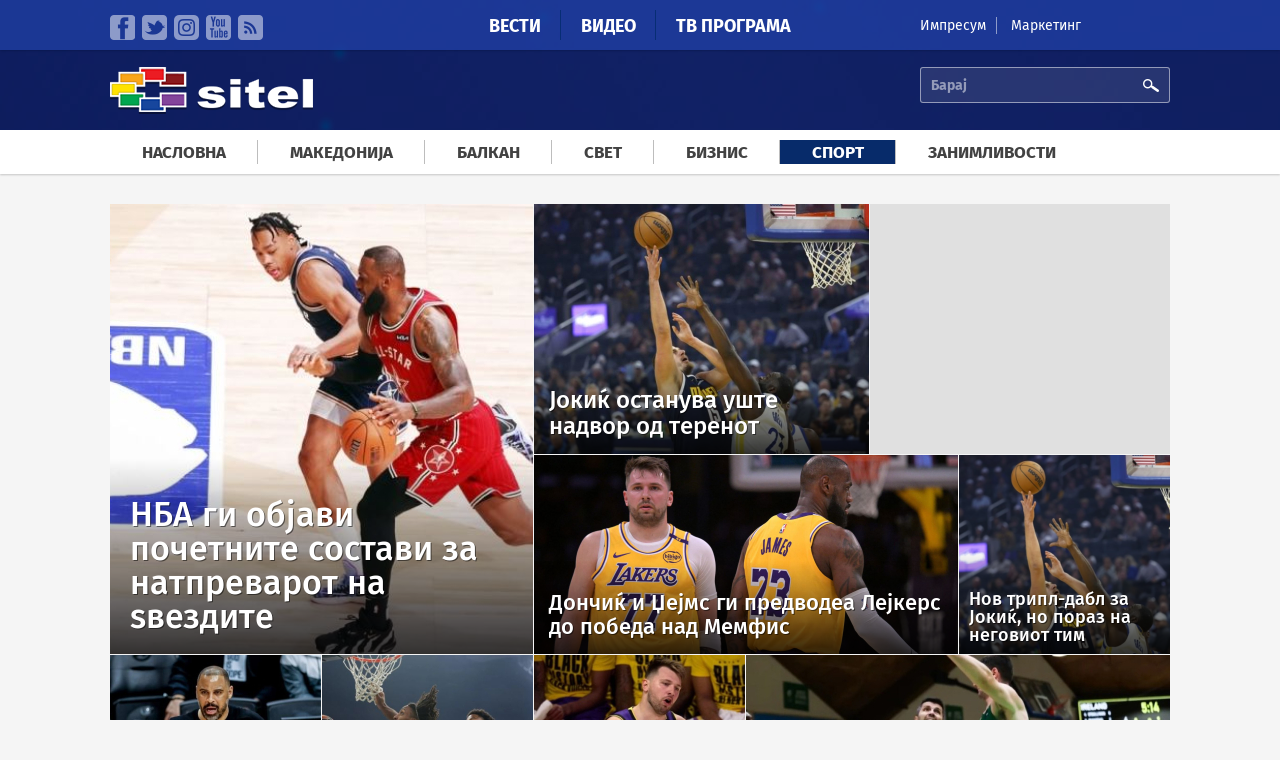

--- FILE ---
content_type: text/html; charset=utf-8
request_url: https://sitel.com.mk/sport/kosharka
body_size: 12247
content:
<!doctype html>
<html lang="mk" dir="ltr"
  xmlns:fb="http://ogp.me/ns/fb#"
  xmlns:og="http://ogp.me/ns#"
  xmlns:article="http://ogp.me/ns/article#"
  xmlns:book="http://ogp.me/ns/book#"
  xmlns:profile="http://ogp.me/ns/profile#"
  xmlns:video="http://ogp.me/ns/video#"
  xmlns:product="http://ogp.me/ns/product#">
<head>
  <meta charset="utf-8" />
<link rel="shortcut icon" href="https://sitel.com.mk/sites/all/themes/sitel/favicon.ico" type="image/vnd.microsoft.icon" />
<meta name="viewport" content="width=device-width, initial-scale=1, maximum-scale=1" />
<meta name="generator" content="Drupal 7 (http://drupal.org)" />
<link rel="canonical" href="https://sitel.com.mk/sport/kosharka" />
<link rel="shortlink" href="https://sitel.com.mk/taxonomy/term/8" />
<meta property="fb:pages" content="2084965428288178" />
<meta property="og:site_name" content="Сител Телевизија" />
<meta property="og:type" content="article" />
<meta property="og:url" content="https://sitel.com.mk/sport/kosharka" />
<meta property="og:title" content="Кошарка" />
  <title>Кошарка | Сител Телевизија</title>
  <link rel="stylesheet" href="https://sitel.com.mk/sites/default/files/css/css_jxjd3y05gJ4znkc8IUPVWEgEf2rbAK_s9sEjW7BOSvU.css" media="all" />
<link rel="stylesheet" href="https://sitel.com.mk/sites/default/files/css/css_T5CORgKQPnZ1t4QxE0breUwXah1QEgbYZ7H73Alppzs.css" media="all" />
<link rel="stylesheet" href="https://sitel.com.mk/sites/default/files/css/css_0ZDLgM8Ju0svvzMN2ilMUc2aGYqG0Pwaf_56t8BV-E8.css" media="all" />
<link rel="stylesheet" href="https://sitel.com.mk/sites/default/files/css/css_Lu7-XtgJKyKCN0_UQB7_eIjjAtN6Z8gsLQVekQbNp-Q.css" media="all" />
<link rel="stylesheet" href="//releases.flowplayer.org/6.0.3/skin/minimalist.css" media="all" />
  <script defer="defer" src="https://sitel.com.mk/sites/default/files/google_tag/sitel_ga4/google_tag.script.js?t9hrs1"></script>
<script src="https://sitel.com.mk/sites/all/modules/jquery_update/replace/jquery/1.11/jquery.min.js?v=1.11.2"></script>
<script src="https://sitel.com.mk/misc/jquery-extend-3.4.0.js?v=1.11.2"></script>
<script src="https://sitel.com.mk/misc/jquery-html-prefilter-3.5.0-backport.js?v=1.11.2"></script>
<script src="https://sitel.com.mk/misc/jquery.once.js?v=1.2"></script>
<script src="https://sitel.com.mk/misc/drupal.js?t9hrs1"></script>
<script src="https://sitel.com.mk/sites/all/modules/jquery_update/replace/ui/external/jquery.cookie.js?v=67fb34f6a866c40d0570"></script>
<script src="https://sitel.com.mk/sites/all/modules/jquery_update/replace/jquery.form/3/jquery.form.min.js?v=3.51.0"></script>
<script src="https://sitel.com.mk/misc/jquery-ajaxsubmit.js?v=3.51.0"></script>
<script src="https://sitel.com.mk/misc/ajax.js?v=7.70"></script>
<script src="https://sitel.com.mk/sites/all/modules/jquery_update/js/jquery_update.js?v=0.0.1"></script>
<script src="https://sitel.com.mk/sites/all/modules/fb_instant_articles/modules/fb_instant_articles_display/js/admin.js?t9hrs1"></script>
<script src="https://sitel.com.mk/misc/progress.js?t9hrs1"></script>
<script src="https://sitel.com.mk/sites/default/files/languages/mk_UkBMi-dYnTpuCpR3AMa6l-upUIOEUC8hbLlxcDS4lSk.js?t9hrs1"></script>
<script src="https://sitel.com.mk/sites/all/libraries/jwplayer/jwplayer.js?1769468462"></script>
<script>
jwplayer.key="nWNZ/3lLojA7qWHTDOV63ot6zATJuBz5/bxvJw=="
</script>
<script src="https://sitel.com.mk/sites/all/modules/views/js/base.js?t9hrs1"></script>
<script src="https://sitel.com.mk/sites/all/modules/views/js/ajax_view.js?t9hrs1"></script>
<script src="https://sitel.com.mk/sites/all/modules/quicktabs/js/quicktabs.js?t9hrs1"></script>
<script src="https://sitel.com.mk/sites/all/modules/responsive_menus/styles/responsive_menus_simple/js/responsive_menus_simple.js?t9hrs1"></script>
<script src="https://sitel.com.mk/sites/all/modules/google_analytics/googleanalytics.js?t9hrs1"></script>
<script>
(function(i,s,o,g,r,a,m){i["GoogleAnalyticsObject"]=r;i[r]=i[r]||function(){(i[r].q=i[r].q||[]).push(arguments)},i[r].l=1*new Date();a=s.createElement(o),m=s.getElementsByTagName(o)[0];a.async=1;a.src=g;m.parentNode.insertBefore(a,m)})(window,document,"script","https://www.google-analytics.com/analytics.js","ga");ga("create", "UA-64766285-1", {"cookieDomain":"auto"});ga("send", "pageview");
</script>
<script src="https://sitel.com.mk/sites/all/modules/views_load_more/views_load_more.js?t9hrs1"></script>
<script src="https://sitel.com.mk/sites/all/libraries/superfish/superfish.js?t9hrs1"></script>
<script src="https://sitel.com.mk/sites/all/modules/superfish/superfish.js?t9hrs1"></script>
<script src="https://sitel.com.mk/sites/all/themes/sitel/js/mediaCheck/mediaCheck-min.js?t9hrs1"></script>
<script src="https://sitel.com.mk/sites/all/themes/sitel/js/general-ui.js?t9hrs1"></script>
<script src="https://sitel.com.mk/sites/all/themes/sitel/js/responsive-ui.js?t9hrs1"></script>
<script src="https://sitel.com.mk/sites/all/libraries/lazyads/lazyad-loader-min.js?t9hrs1"></script>
<script>
var OA_source = "";
</script>
<script>
var OA_zones = { 'leaderboardHeader' : 7, 'leaderboardMiddle' : 8, 'stranicen-baner-1' : 1, 'stranicen-baner-2' : 2, 'stranicen-baner-2-naslovna' : 9, 'slobodna-zona' : 5, 'baner-pod-statija-levo' : 3, 'baner-pod-statija-desno' : 4, 'brendiranje' : 6, }
</script>
<script src="https://a.sitel.com.mk/www/delivery/spcjs.php?id=1&amp;amp;target=_blank&amp;amp;charset=UTF-8"></script>
<script src="//releases.flowplayer.org/6.0.3/flowplayer.min.js"></script>
<script>
jQuery.extend(Drupal.settings, {"basePath":"\/","pathPrefix":"","ajaxPageState":{"theme":"sitel","theme_token":"1MFDZCIr9xocksxXa-sIIuJ8FqjFsjKSxarl3NU8Og4","jquery_version":"1.11","js":{"0":1,"1":1,"https:\/\/sitel.com.mk\/sites\/default\/files\/google_tag\/sitel_ga4\/google_tag.script.js":1,"sites\/all\/modules\/jquery_update\/replace\/jquery\/1.11\/jquery.min.js":1,"misc\/jquery-extend-3.4.0.js":1,"misc\/jquery-html-prefilter-3.5.0-backport.js":1,"misc\/jquery.once.js":1,"misc\/drupal.js":1,"sites\/all\/modules\/jquery_update\/replace\/ui\/external\/jquery.cookie.js":1,"sites\/all\/modules\/jquery_update\/replace\/jquery.form\/3\/jquery.form.min.js":1,"misc\/jquery-ajaxsubmit.js":1,"misc\/ajax.js":1,"sites\/all\/modules\/jquery_update\/js\/jquery_update.js":1,"sites\/all\/modules\/fb_instant_articles\/modules\/fb_instant_articles_display\/js\/admin.js":1,"misc\/progress.js":1,"public:\/\/languages\/mk_UkBMi-dYnTpuCpR3AMa6l-upUIOEUC8hbLlxcDS4lSk.js":1,"sites\/all\/libraries\/jwplayer\/jwplayer.js":1,"2":1,"sites\/all\/modules\/views\/js\/base.js":1,"sites\/all\/modules\/views\/js\/ajax_view.js":1,"sites\/all\/modules\/quicktabs\/js\/quicktabs.js":1,"sites\/all\/modules\/responsive_menus\/styles\/responsive_menus_simple\/js\/responsive_menus_simple.js":1,"sites\/all\/modules\/google_analytics\/googleanalytics.js":1,"3":1,"sites\/all\/modules\/views_load_more\/views_load_more.js":1,"sites\/all\/libraries\/superfish\/superfish.js":1,"sites\/all\/modules\/superfish\/superfish.js":1,"sites\/all\/themes\/sitel\/js\/mediaCheck\/mediaCheck-min.js":1,"sites\/all\/themes\/sitel\/js\/general-ui.js":1,"sites\/all\/themes\/sitel\/js\/responsive-ui.js":1,"sites\/all\/libraries\/lazyads\/lazyad-loader-min.js":1,"4":1,"5":1,"https:\/\/a.sitel.com.mk\/www\/delivery\/spcjs.php?id=1\u0026amp;target=_blank\u0026amp;charset=UTF-8":1,"\/\/releases.flowplayer.org\/6.0.3\/flowplayer.min.js":1},"css":{"modules\/system\/system.base.css":1,"modules\/system\/system.menus.css":1,"modules\/system\/system.theme.css":1,"sites\/all\/modules\/date\/date_api\/date.css":1,"sites\/all\/modules\/date\/date_popup\/themes\/datepicker.1.7.css":1,"modules\/field\/theme\/field.css":1,"modules\/node\/node.css":1,"modules\/user\/user.css":1,"sites\/all\/modules\/youtube\/css\/youtube.css":1,"sites\/all\/modules\/views\/css\/views.css":1,"sites\/all\/modules\/ckeditor\/css\/ckeditor.css":1,"sites\/all\/modules\/ctools\/css\/ctools.css":1,"sites\/all\/modules\/panels\/css\/panels.css":1,"sites\/all\/modules\/quicktabs\/css\/quicktabs.css":1,"sites\/all\/modules\/responsive_menus\/styles\/responsive_menus_simple\/css\/responsive_menus_simple.css":1,"sites\/all\/themes\/sitel\/font\/fira.css":1,"sites\/all\/libraries\/superfish\/css\/superfish.css":1,"sites\/all\/themes\/sitel\/css\/style.css":1,"\/\/releases.flowplayer.org\/6.0.3\/skin\/minimalist.css":1}},"urlIsAjaxTrusted":{"\/sport\/kosharka":true,"\/views\/ajax":true,"\/quicktabs\/ajax\/popularno_node\/0\/view\/popularna_sodrzina\/node_naj_citani\/3\/taxonomy%252Fterm%252F8\/":true,"\/quicktabs\/ajax\/popularno_node\/1\/view\/popularna_sodrzina_social\/node_naj_spodeluvani\/4\/taxonomy%252Fterm%252F8\/":true},"quicktabs":{"qt_video":{"name":"video","tabs":[{"vid":"panel_video","display":"video_teasers","args":"%2","use_title":0,"view_path":"taxonomy%2Fterm%2F8","view_dom_id":1,"ajax_args":"8","actual_args":["8"]},{"vid":"panel_video","display":"video_popular_teasers","args":"%2","use_title":0,"view_path":"taxonomy%2Fterm%2F8","view_dom_id":2,"ajax_args":"8","actual_args":["8"]}],"ajaxPageState":{"jquery_version":"1.11"}},"qt_popularno_node":{"name":"popularno_node","tabs":[{"vid":"popularna_sodrzina","display":"node_naj_citani","args":"","view_path":"taxonomy%2Fterm%2F8","view_dom_id":3,"ajax_args":"","actual_args":[]},{"vid":"popularna_sodrzina_social","display":"node_naj_spodeluvani","args":"","view_path":"taxonomy%2Fterm%2F8","view_dom_id":4,"ajax_args":"","actual_args":[]}],"quicktabs":{"qt_video":{"name":"video","tabs":[{"vid":"panel_video","display":"video_teasers","args":"%2","use_title":0,"view_path":"taxonomy%2Fterm%2F8","view_dom_id":1,"ajax_args":"8","actual_args":["8"]},{"vid":"panel_video","display":"video_popular_teasers","args":"%2","use_title":0,"view_path":"taxonomy%2Fterm%2F8","view_dom_id":2,"ajax_args":"8","actual_args":["8"]}],"ajaxPageState":{"jquery_version":"1.11"}}}}},"views":{"ajax_path":"\/views\/ajax","ajaxViews":{"views_dom_id:543cf3ecde412261ff257b8ad8a4ab35":{"view_name":"panel_so_vesti_carsav","view_display_id":"panel_carcav","view_args":"8","view_path":"taxonomy\/term\/8","view_base_path":null,"view_dom_id":"543cf3ecde412261ff257b8ad8a4ab35","pager_element":0}}},"ajax":{"quicktabs-tab-popularno_node-0":{"progress":{"message":"","type":"throbber"},"event":"click","url":"\/quicktabs\/ajax\/popularno_node\/0\/view\/popularna_sodrzina\/node_naj_citani\/3\/taxonomy%252Fterm%252F8\/"},"quicktabs-tab-popularno_node-1":{"progress":{"message":"","type":"throbber"},"event":"click","url":"\/quicktabs\/ajax\/popularno_node\/1\/view\/popularna_sodrzina_social\/node_naj_spodeluvani\/4\/taxonomy%252Fterm%252F8\/"}},"superfish":{"1":{"id":"1","sf":{"delay":"250","animation":{"opacity":"show","height":"show"},"speed":"\u0027fast\u0027","autoArrows":false,"dropShadows":false,"disableHI":false},"plugins":{"supposition":false,"bgiframe":false}}},"responsive_menus":[{"toggler_text":"\u003Cimg src=\u0022\/sites\/all\/themes\/sitel\/images\/icons\/mobile-menu-ico.svg\u0022 width=\u002214\u0027 height=\u002214\u0022\u003E \u041c\u0435\u043d\u0438","selectors":["#superfish-1"],"media_size":"992","absolute":true,"remove_attributes":true,"responsive_menus_style":"responsive_menus_simple"}],"googleanalytics":{"trackOutbound":1,"trackMailto":1,"trackDownload":1,"trackDownloadExtensions":"7z|aac|arc|arj|asf|asx|avi|bin|csv|doc(x|m)?|dot(x|m)?|exe|flv|gif|gz|gzip|hqx|jar|jpe?g|js|mp(2|3|4|e?g)|mov(ie)?|msi|msp|pdf|phps|png|ppt(x|m)?|pot(x|m)?|pps(x|m)?|ppam|sld(x|m)?|thmx|qtm?|ra(m|r)?|sea|sit|tar|tgz|torrent|txt|wav|wma|wmv|wpd|xls(x|m|b)?|xlt(x|m)|xlam|xml|z|zip"}});
</script>
</head>
<body class="html not-front not-logged-in no-sidebars page-taxonomy page-taxonomy-term page-taxonomy-term- page-taxonomy-term-8" >
  <div id="skip-link">
    <a href="#main-content" class="element-invisible element-focusable">Skip to main content</a>
  </div>
    <div class="region region-page-top">
    <noscript aria-hidden="true"><iframe src="https://www.googletagmanager.com/ns.html?id=GTM-TXMWBVQN" height="0" width="0" style="display:none;visibility:hidden"></iframe></noscript>
<div id="fb-root"></div><script>(function(d, s, id) {  var js, fjs = d.getElementsByTagName(s)[0];  if (d.getElementById(id)) return;  js = d.createElement(s); js.id = id;  js.src = "//connect.facebook.net/mk_MK/sdk.js#xfbml=1&appId=825444660876468&version=v2.2";  fjs.parentNode.insertBefore(js, fjs);}(document, 'script', 'facebook-jssdk'));</script>  </div>
  
  <div class="region region-content">
    <div id="block-system-main" class="block block-system">

    
  <div class="content">
    
<div class="page-super-wrapper" >

    <div class="header-super-wrapper">
  
       
      <div class="top-bar-super-wrapper">
        <div class="container">
          <div class="row">
          
            <div class="col-md-3 col-sm-6 hidden-xs"><div class="panel-pane pane-block pane-menu-menu-social-llinks"  >
  
      
  
  <div class="pane-content">
    <ul class="menu"><li class="first leaf"><a href="https://www.facebook.com/sitelmk" class="faecebook" target="_blank">Facebook</a></li>
<li class="leaf"><a href="https://twitter.com/siteltv" class="twitter" target="_blank">Twitter</a></li>
<li class="leaf"><a href="https://www.instagram.com/sitel.tv/" class="instagram">instagram</a></li>
<li class="leaf"><a href="https://www.youtube.com/channel/UC9S_l5vmdGRDV3GuhvbF8Mg" class="youtube" target="_blank">YouTube</a></li>
<li class="last leaf"><a href="/rss.xml" class="rss" target="_blank">RSS</a></li>
</ul>  </div>

  
  </div>
</div>
            <div class="col-md-6 col-sm-6 col-xs-12"><div class="panel-pane pane-block pane-system-main-menu"  >
  
      
  
  <div class="pane-content">
    <ul class="menu"><li class="first collapsed"><a href="/">Вести</a></li>
<li class="leaf"><a href="/video">Видео</a></li>
<li class="last leaf"><a href="/tv-programa">ТВ Програма</a></li>
</ul>  </div>

  
  </div>
</div>
            <div class="col-md-3 hidden-sm hidden-xs"><div class="panel-pane pane-block pane-menu-menu-kontakt-menu"  >
  
      
  
  <div class="pane-content">
    <ul class="menu"><li class="first leaf"><a href="https://sitel.com.mk/impresum" target="_blank">Импресум</a></li>
<li class="last leaf"><a href="https://sitel.com.mk/sites/default/files/styles/large/public/article/images/2025/september/www.sitel_.com_.mk_cenovnik_lokalni_izbori_2025.jpg?itok=_PPkbTpV" target="_blank">Маркетинг</a></li>
</ul>  </div>

  
  </div>
</div>
            
          </div>
        </div>
      </div>
    
    
       
      <div class="header-content-super-wrapper">
        <div class="container">
          <div class="row">
            
            <div class="col-md-3 col-xs-5"><div class="panel-pane pane-page-logo"  >
  
      
  
  <div class="pane-content">
    <a href="/" rel="home" id="logo" title="Насловна"><img src="https://sitel.com.mk/sites/all/themes/sitel/logo.png" alt="Насловна" /></a>  </div>

  
  </div>
</div>
            
            <div class="col-md-9 col-xs-7">
              <div class="row">
                <div class="col-md-8 col-xs-4 hidden-xs"></div>
                <div class="col-md-4 col-xs-12"><div class="panel-pane pane-block pane-search-api-page-search"  >
  
      
  
  <div class="pane-content">
    <form action="/sport/kosharka" method="post" id="search-api-page-search-form-search" accept-charset="UTF-8"><div><div class="form-item form-type-textfield form-item-keys-3">
  <label class="element-invisible" for="edit-keys-3">Барај </label>
 <input placeholder="Барај" type="text" id="edit-keys-3" name="keys_3" value="" size="15" maxlength="128" class="form-text" />
</div>
<input type="hidden" name="id" value="3" />
<input type="submit" id="edit-submit-3" name="op" value="Барај" class="form-submit" /><input type="hidden" name="form_build_id" value="form-g7S1XRIn3OjQqYFh2UrZEEhul_6KfMqP44c2E_uNQtc" />
<input type="hidden" name="form_id" value="search_api_page_search_form_search" />
</div></form>  </div>

  
  </div>
</div>
              </div>
            </div>
            
          </div>
        </div>
      </div>
  
  </div><!-- Header super wrapper -->




    
      <div class="navigation-super-wraper">
      <div class="container">
        <div class="row">
          <div class="col-xs-12">
              <div class="panel-pane pane-block pane-superfish-1"  >
  
      
  
  <div class="pane-content">
    <div id="menu-wrapper"><ul id="superfish-1" class="menu sf-menu sf-menu-meni-vesti sf-horizontal sf-style-none sf-total-items-7 sf-parent-items-2 sf-single-items-5"><li id="menu-816-1" class="first sf-item-1 sf-depth-1 sf-no-children"><a href="/" class="sf-depth-1">Насловна</a></li><li id="menu-789-1" class="middle sf-item-2 sf-depth-1 sf-no-children"><a href="/makedonija" title="Македонија" class="sf-depth-1">Македонија</a></li><li id="menu-790-1" class="middle sf-item-3 sf-depth-1 sf-no-children"><a href="/balkan" title="Балкан" class="sf-depth-1">Балкан</a></li><li id="menu-791-1" class="middle sf-item-4 sf-depth-1 sf-no-children"><a href="/svet" title="Свет" class="sf-depth-1">Свет</a></li><li id="menu-792-1" class="middle sf-item-5 sf-depth-1 sf-no-children"><a href="/biznis" title="Бизнис" class="sf-depth-1">Бизнис</a></li><li id="menu-793-1" class="active-trail middle sf-item-6 sf-depth-1 sf-total-children-6 sf-parent-children-0 sf-single-children-6 menuparent"><a href="/sport" title="Спорт" class="sf-depth-1 menuparent">Спорт</a><ul><li id="menu-794-1" class="first sf-item-1 sf-depth-2 sf-no-children"><a href="/sport/fudbal" title="Фудбал" class="sf-depth-2">Фудбал</a></li><li id="menu-795-1" class="active-trail middle sf-item-2 sf-depth-2 sf-no-children"><a href="/sport/kosharka" title="Кошарка" class="sf-depth-2 active">Кошарка</a></li><li id="menu-796-1" class="middle sf-item-3 sf-depth-2 sf-no-children"><a href="/sport/rakomet" title="Ракомет" class="sf-depth-2">Ракомет</a></li><li id="menu-797-1" class="middle sf-item-4 sf-depth-2 sf-no-children"><a href="/sport/tenis" title="Тенис" class="sf-depth-2">Тенис</a></li><li id="menu-798-1" class="middle sf-item-5 sf-depth-2 sf-no-children"><a href="/sport/f1" title="Ф1" class="sf-depth-2">Ф1</a></li><li id="menu-799-1" class="last sf-item-6 sf-depth-2 sf-no-children"><a href="/sport/sport-plus" title="Спорт плус" class="sf-depth-2">Спорт плус</a></li></ul></li><li id="menu-800-1" class="last sf-item-7 sf-depth-1 sf-total-children-6 sf-parent-children-0 sf-single-children-6 menuparent"><a href="/zanimlivosti" title="Занимливости" class="sf-depth-1 menuparent">Занимливости</a><ul><li id="menu-801-1" class="first sf-item-1 sf-depth-2 sf-no-children"><a href="/zanimlivosti/zhivot" title="Живот" class="sf-depth-2">Живот</a></li><li id="menu-802-1" class="middle sf-item-2 sf-depth-2 sf-no-children"><a href="/zanimlivosti/dzhet-set" title="Џет-Сет" class="sf-depth-2">Џет-Сет</a></li><li id="menu-803-1" class="middle sf-item-3 sf-depth-2 sf-no-children"><a href="/zanimlivosti/tehnologija" title="Технологија" class="sf-depth-2">Технологија</a></li><li id="menu-804-1" class="middle sf-item-4 sf-depth-2 sf-no-children"><a href="/zanimlivosti/internet" title="Интернет" class="sf-depth-2">Интернет</a></li><li id="menu-805-1" class="middle sf-item-5 sf-depth-2 sf-no-children"><a href="/zanimlivosti/zdravje" title="Здравје" class="sf-depth-2">Здравје</a></li><li id="menu-806-1" class="last sf-item-6 sf-depth-2 sf-no-children"><a href="/zanimlivosti/bizarno-no-vistinito" title="Бизарно но вистинито" class="sf-depth-2">Бизарно но вистинито</a></li></ul></li></ul></div>  </div>

  
  </div>
            </div>
        </div>
      </div>
    </div>
  




    
  

      <div id="hero-super-wrapper" class="container-1-super-wrapper">
      <div class="container container-1-wrapper">
                  <div class="row">
            <div class="col-xs-12"><div class="panel-pane pane-custom pane-1"  >
  
      
  
  <div class="pane-content">
    <div class="ad ad-brendiranje" data-lazyad data-matchmedia="only screen and (min-width: 1380px)">
  <script type="text/lazyad">
    <!--
	
<script type='text/javascript'>
    OA_show('brendiranje');
</script>

-->
</script>  </div>

  
  </div>
<div class="panel-separator"></div><div class="panel-pane pane-custom pane-2"  >
  
      
  
  <div class="pane-content">
    <div class="ad" data-lazyad>
  <script type="text/lazyad">
    <!--
	<script type='text/javascript'>
	     OA_show('leaderboardHeader');
	</script>
	-->
  </script>
</div>  </div>

  
  </div>
<div class="panel-separator"></div><div class="panel-pane pane-views-panes pane-metro-panel-pane-2 pane-bottom-space-30 pane-top-space-30"  id="metro-md" >
  
      
  
  <div class="pane-content">
    <div class="view view-metro view-id-metro view-display-id-panel_pane_2 view-dom-id-779f9b0510ed5e6238a2cceb01d8d1ea">
            <div class="view-header">
      <div class="banner-ad">

<div class="ad ad-300x250" data-lazyad data-matchmedia="only screen and (min-width: 768px)">
  <script type="text/lazyad">
    <!--

<script type='text/javascript'>
    OA_show('stranicen-baner-1');
</script>

-->
  </script>
</div>

</div>    </div>
  
  
  
      <div class="view-content">
      <div class="item-list">    <ul>          <li class="views-row views-row-1 views-row-odd views-row-first">

      
      
<a class="article-link" href="/nba-gi-objavi-pochetnite-sostavi-za-natprevarot-na-dzvezdite">
	<div class="image">
    	<img src="https://sitel.com.mk/sites/default/files/styles/metro_thumb_1/public/article/teaser-images/2026/january/allstar-449733.jpg?itok=0WjJG83g" width="423" height="450" alt="" />	 </div>
	 <div class="multimedia"><div class="field-content"></div></div>
   <div class="title-wrapper">
     <h3>НБА ги објави почетните состави за натпреварот на ѕвездите</h3>
    </div>
</a>

</li>
          <li class="views-row views-row-2 views-row-even">

      
      
<a class="article-link" href="/jokikj-ostanuva-ushte-nadvor-od-terenot">
	<div class="image">
    	<img src="https://sitel.com.mk/sites/default/files/styles/metro_thumb_2/public/article/teaser-images/2026/january/g2wefw-449252.jpg?itok=wn-AHJtn" width="335" height="250" alt="" />	 </div>
	 <div class="multimedia"><div class="field-content"></div></div>
   <div class="title-wrapper">
     <h3>Јокиќ останува уште надвор од теренот</h3>
    </div>
</a>

</li>
          <li class="views-row views-row-3 views-row-odd">

      
      
<a class="article-link" href="/donchikj-i-dzhejms-gi-predvodea-lejkers-do-pobeda-nad-memfis">
	<div class="image">
    	<img src="https://sitel.com.mk/sites/default/files/styles/metro_thumb_3/public/article/teaser-images/2026/january/doncic_i_james-448747.jpg?itok=oR7Hltyz" width="424" height="199" alt="" />	 </div>
	 <div class="multimedia"><div class="field-content"></div></div>
   <div class="title-wrapper">
     <h3>Дончиќ и Џејмс ги предводеа Лејкерс до победа над Мемфис</h3>
    </div>
</a>

</li>
          <li class="views-row views-row-4 views-row-even">

      
      
<a class="article-link" href="/nov-tripl-dabl-za-jokikj-no-poraz-na-negoviot-tim">
	<div class="image">
    	<img src="https://sitel.com.mk/sites/default/files/styles/metro_thumb_4/public/article/teaser-images/2025/december/jo-448264.png?itok=mIe2KsAE" width="211" height="199" alt="" />	 </div>
	 <div class="multimedia"><div class="field-content"></div></div>
   <div class="title-wrapper">
     <h3>Нов трипл-дабл за Јокиќ, но пораз на неговиот тим</h3>
    </div>
</a>

</li>
          <li class="views-row views-row-5 views-row-odd">

      
      
<a class="article-link" href="/udoka-kaznet-so-25000-dolari-za-kritikuvanje-na-sudiite">
	<div class="image">
    	<img src="https://sitel.com.mk/sites/default/files/styles/metro_thumb_4/public/article/teaser-images/2025/december/udoka-447606.jpg?itok=skUkH9PP" width="211" height="199" alt="" />	 </div>
	 <div class="multimedia"><div class="field-content"></div></div>
   <div class="title-wrapper">
     <h3>Удока казнет со 25.000 долари за критикување на судиите</h3>
    </div>
</a>

</li>
          <li class="views-row views-row-6 views-row-even">

      
      
<a class="article-link" href="/virtus-ja-prekina-serijata-na-partizan">
	<div class="image">
    	<img src="https://sitel.com.mk/sites/default/files/styles/metro_thumb_4/public/article/teaser-images/2025/december/capture-447599.jpg?itok=deOQqRFV" width="211" height="199" alt="" />	 </div>
	 <div class="multimedia"><div class="field-content"></div></div>
   <div class="title-wrapper">
     <h3>Виртус ја прекина серијата на Партизан</h3>
    </div>
</a>

</li>
          <li class="views-row views-row-7 views-row-odd">

      
      
<a class="article-link" href="/dabl-dabl-na-donchikj-nedovolen-lejkersi-da-izbegnat-poraz-od-feniks">
	<div class="image">
    	<img src="https://sitel.com.mk/sites/default/files/styles/metro_thumb_4/public/article/teaser-images/2025/december/donchich-446504.jpg?itok=qwfouVAN" width="211" height="199" alt="" />	 </div>
	 <div class="multimedia"><div class="field-content"></div></div>
   <div class="title-wrapper">
     <h3>Дабл-дабл на Дончиќ недоволен Лејкерси да избегнат пораз од Феникс</h3>
    </div>
</a>

</li>
          <li class="views-row views-row-8 views-row-even views-row-last">

      
      
<a class="article-link" href="/triumf-na-makedonskite-kosharkari-vo-dablin-protiv-republika-irska">
	<div class="image">
    	<img src="https://sitel.com.mk/sites/default/files/styles/metro_thumb_3/public/article/teaser-images/2025/december/kosharkamkd2-446423.jpg?itok=NW3HdYHM" width="424" height="199" alt="" />	 </div>
	 <div class="multimedia"><div class="field-content"></div></div>
   <div class="title-wrapper">
     <h3>Триумф на македонските кошаркари во Даблин против Република Ирска</h3>
    </div>
</a>

</li>
      </ul></div>    </div>
  
  
  
  
  
  
</div>  </div>

  
  </div>
<div class="panel-separator"></div><div class="panel-pane pane-views-panes pane-metro-sm-metro-sm-2"  id="metro-sm" >
  
      
  
  <div class="pane-content">
    <div class="view view-metro-sm view-id-metro_sm view-display-id-metro_sm_2 view-dom-id-a734f01f1d0ad877b36cae7f222f4982">
        
  
  
      <div class="view-content">
      <div class="item-list">    <ul>          <li class="views-row views-row-1 views-row-odd views-row-first views-row-last">  
          <a href="https://sitel.com.mk/nba-gi-objavi-pochetnite-sostavi-za-natprevarot-na-dzvezdite" class="article-link"><div class="image"><img src="https://sitel.com.mk/sites/default/files/styles/metro_sm_thumb_1/public/article/teaser-images/2026/january/allstar-449733.jpg?itok=b80A9weH" width="720" height="474" alt="" /></div>
<div class="multimedia"></div>
<div class="title-wrapper">
  <h3>НБА ги објави почетните состави за натпреварот на ѕвездите</h3>
</div>
</a>  </li>
      </ul></div>    </div>
  
  
      <div class="attachment attachment-after">
      <div class="view view-metro-sm view-id-metro_sm view-display-id-attachment_2">
        
  
  
      <div class="view-content">
      <div class="item-list">    <ul class="metro-sm-scroll">          <li class="views-row views-row-1 views-row-odd views-row-first">  
          <a href="https://sitel.com.mk/jokikj-ostanuva-ushte-nadvor-od-terenot" class="article-link"><div class="image"><img src="https://sitel.com.mk/sites/default/files/styles/thumb_2/public/article/teaser-images/2026/january/g2wefw-449252.jpg?itok=dDVVCyLf" width="320" height="205" alt="" /></div>
<div class="multimedia"></div>
<div class="title-wrapper">
  <h3>Јокиќ останува уште надвор од теренот</h3>
</div>
</a>  </li>
          <li class="views-row views-row-2 views-row-even">  
          <a href="https://sitel.com.mk/donchikj-i-dzhejms-gi-predvodea-lejkers-do-pobeda-nad-memfis" class="article-link"><div class="image"><img src="https://sitel.com.mk/sites/default/files/styles/thumb_2/public/article/teaser-images/2026/january/doncic_i_james-448747.jpg?itok=GPWv6Kvj" width="320" height="205" alt="" /></div>
<div class="multimedia"></div>
<div class="title-wrapper">
  <h3>Дончиќ и Џејмс ги предводеа Лејкерс до победа над Мемфис</h3>
</div>
</a>  </li>
          <li class="views-row views-row-3 views-row-odd">  
          <a href="https://sitel.com.mk/nov-tripl-dabl-za-jokikj-no-poraz-na-negoviot-tim" class="article-link"><div class="image"><img src="https://sitel.com.mk/sites/default/files/styles/thumb_2/public/article/teaser-images/2025/december/jo-448264.png?itok=gzz8BBId" width="320" height="205" alt="" /></div>
<div class="multimedia"></div>
<div class="title-wrapper">
  <h3>Нов трипл-дабл за Јокиќ, но пораз на неговиот тим</h3>
</div>
</a>  </li>
          <li class="views-row views-row-4 views-row-even">  
          <a href="https://sitel.com.mk/udoka-kaznet-so-25000-dolari-za-kritikuvanje-na-sudiite" class="article-link"><div class="image"><img src="https://sitel.com.mk/sites/default/files/styles/thumb_2/public/article/teaser-images/2025/december/udoka-447606.jpg?itok=3jKqm1It" width="320" height="205" alt="" /></div>
<div class="multimedia"></div>
<div class="title-wrapper">
  <h3>Удока казнет со 25.000 долари за критикување на судиите</h3>
</div>
</a>  </li>
          <li class="views-row views-row-5 views-row-odd">  
          <a href="https://sitel.com.mk/virtus-ja-prekina-serijata-na-partizan" class="article-link"><div class="image"><img src="https://sitel.com.mk/sites/default/files/styles/thumb_2/public/article/teaser-images/2025/december/capture-447599.jpg?itok=9BALCl4v" width="320" height="205" alt="" /></div>
<div class="multimedia"></div>
<div class="title-wrapper">
  <h3>Виртус ја прекина серијата на Партизан</h3>
</div>
</a>  </li>
          <li class="views-row views-row-6 views-row-even">  
          <a href="https://sitel.com.mk/dabl-dabl-na-donchikj-nedovolen-lejkersi-da-izbegnat-poraz-od-feniks" class="article-link"><div class="image"><img src="https://sitel.com.mk/sites/default/files/styles/thumb_2/public/article/teaser-images/2025/december/donchich-446504.jpg?itok=vla17hOT" width="320" height="205" alt="" /></div>
<div class="multimedia"></div>
<div class="title-wrapper">
  <h3>Дабл-дабл на Дончиќ недоволен Лејкерси да избегнат пораз од Феникс</h3>
</div>
</a>  </li>
          <li class="views-row views-row-7 views-row-odd">  
          <a href="https://sitel.com.mk/triumf-na-makedonskite-kosharkari-vo-dablin-protiv-republika-irska" class="article-link"><div class="image"><img src="https://sitel.com.mk/sites/default/files/styles/thumb_2/public/article/teaser-images/2025/december/kosharkamkd2-446423.jpg?itok=1v7TIltf" width="320" height="205" alt="" /></div>
<div class="multimedia"></div>
<div class="title-wrapper">
  <h3>Триумф на македонските кошаркари во Даблин против Република Ирска</h3>
</div>
</a>  </li>
          <li class="views-row views-row-8 views-row-even views-row-last">  
          <a href="https://sitel.com.mk/jakimovski-mnogu-vazhna-pobeda-ova-e-eden-chekor-kon-glavnata-cel" class="article-link"><div class="image"><img src="https://sitel.com.mk/sites/default/files/styles/thumb_2/public/article/teaser-images/2025/december/kosharka_mkd-446421.jpg?itok=b_SpmG1T" width="320" height="205" alt="" /></div>
<div class="multimedia"></div>
<div class="title-wrapper">
  <h3>Јакимовски: Многу важна победа, ова е еден чекор кон главната цел</h3>
</div>
</a>  </li>
      </ul></div>    </div>
  
  
  
  
  
  
</div>    </div>
  
  
  
  
</div>  </div>

  
  </div>
<div class="panel-separator"></div><div class="panel-pane pane-custom pane-3"  >
  
      
  
  <div class="pane-content">
    <div class="ad ad-300x250" data-lazyad data-matchmedia="only screen and (max-width: 768px)">
  <script type="text/lazyad">
    <!--
	
<script type='text/javascript'>
    OA_show('stranicen-baner-2');
</script>

-->
  </script>
</div>  </div>

  
  </div>
</div>
            </div>
                </div>
    </div>
  

    <div class="container-2-super-wrapper">
      <div class="container container-2-wrapper">
        <div class="row">
          <div class="col-xs-12"><div class="panel-pane pane-block pane-quicktabs-video pane-bottom-space-30 default-pane-title black video"  >
  
        
    <h2 class="pane-title">
      <span class="title-text">
        <a href="/video">Видео</a>      </span>
    </h2>
    
  
  <div class="pane-content">
    <div  id="quicktabs-video" class="quicktabs-wrapper quicktabs-style-nostyle"><div class="item-list"><ul class="quicktabs-tabs quicktabs-style-nostyle"><li class="active first"><a href="/sport/kosharka?qt-video=0#qt-video" id="quicktabs-tab-video-0" class="quicktabs-tab quicktabs-tab-view quicktabs-tab-view-panel-video-video-teasers active">Нови видеа</a></li>
<li class="last"><a href="/sport/kosharka?qt-video=1#qt-video" id="quicktabs-tab-video-1" class="quicktabs-tab quicktabs-tab-view quicktabs-tab-view-panel-video-video-popular-teasers active">Популарни видеа</a></li>
</ul></div><div id="quicktabs-container-video" class="quicktabs_main quicktabs-style-nostyle"><div  id="quicktabs-tabpage-video-0" class="quicktabs-tabpage "><div class="view view-panel-video view-id-panel_video view-display-id-video_teasers view-dom-id-a767b2aab92e9699f483c6ba1394becb">
        
  
  
      <div class="view-content">
      <div class="item-list">    <ul>          <li class="views-row views-row-1 views-row-odd views-row-first">  
          <a href="https://sitel.com.mk/sport-mzt-go-sovlada-pelister-za-prva-pobeda-vo-aba-2-ligata" class="article-link"><div class="image"><img src="https://sitel.com.mk/sites/default/files/styles/thumb_4/public/video/teaser-images/2023/october/mztpelaba-388781.jpg?itok=_1fggwaE" width="256" height="145" alt="" /></div>
<span class="glyphicon glyphicon-play-circle"></span>
<div class="title-wrapper">
  <h3>МЗТ го совлада Пелистер за прва победа во АБА 2 лигата </h3>
</div>
</a>  </li>
          <li class="views-row views-row-2 views-row-even">  
          <a href="https://sitel.com.mk/zhenskiot-superkup-za-basket-kam" class="article-link"><div class="image"><img src="https://sitel.com.mk/sites/default/files/styles/thumb_4/public/video/teaser-images/2023/september/basketkam3-386918.jpg?itok=pk4LS07K" width="256" height="145" alt="" /></div>
<span class="glyphicon glyphicon-play-circle"></span>
<div class="title-wrapper">
  <h3>Женскиот суперкуп за Баскет Кам </h3>
</div>
</a>  </li>
          <li class="views-row views-row-3 views-row-odd">  
          <a href="https://sitel.com.mk/sp-kosharka-favoritite-po-plan-kanada-presilna-za-francija" class="article-link"><div class="image"><img src="https://sitel.com.mk/sites/default/files/styles/thumb_4/public/video/teaser-images/2023/august/kanada-384485.jpeg?itok=mSu4izUP" width="256" height="145" alt="" /></div>
<span class="glyphicon glyphicon-play-circle"></span>
<div class="title-wrapper">
  <h3>СП Кошарка: Фаворитите по план, Канада пресилна за Франција</h3>
</div>
</a>  </li>
          <li class="views-row views-row-4 views-row-even">  
          <a href="https://sitel.com.mk/juniorskata-reprezentacija-na-makedonija-porazena-od-velika-britanija" class="article-link"><div class="image"><img src="https://sitel.com.mk/sites/default/files/styles/thumb_4/public/video/teaser-images/2023/july/basket-380489.jpg?itok=4MdeZsiv" width="256" height="145" alt="" /></div>
<span class="glyphicon glyphicon-play-circle"></span>
<div class="title-wrapper">
  <h3>Јуниорската репрезентација на Македонија поразена од Велика Британија</h3>
</div>
</a>  </li>
          <li class="views-row views-row-5 views-row-odd">  
          <a href="https://sitel.com.mk/juve-se-podaleku-od-lsh" class="article-link"><div class="image"><img src="https://sitel.com.mk/sites/default/files/styles/thumb_4/public/video/teaser-images/2023/may/juve-376922.jpg?itok=MTTU5j7T" width="256" height="145" alt="" /></div>
<span class="glyphicon glyphicon-play-circle"></span>
<div class="title-wrapper">
  <h3>Јуве се подалеку од ЛШ </h3>
</div>
</a>  </li>
          <li class="views-row views-row-6 views-row-even">  
          <a href="https://sitel.com.mk/antikj-ushte-chetiri-godini-na-chelo-na-makedonskata-kosharka" class="article-link"><div class="image"><img src="https://sitel.com.mk/sites/default/files/styles/thumb_4/public/video/teaser-images/2023/march/antick-372482.jpg?itok=icVzE6nL" width="256" height="145" alt="" /></div>
<span class="glyphicon glyphicon-play-circle"></span>
<div class="title-wrapper">
  <h3>Антиќ уште четири години на чело на македонската кошарка </h3>
</div>
</a>  </li>
          <li class="views-row views-row-7 views-row-odd">  
          <a href="https://sitel.com.mk/mzt-porazen-po-gostuvanje-kaj-mega" class="article-link"><div class="image"><img src="https://sitel.com.mk/sites/default/files/styles/thumb_4/public/video/teaser-images/2023/march/kosarka-mega-mzt-skopje-aba-liga-371170.jpg?itok=zlE6Ipzz" width="256" height="145" alt="" /></div>
<span class="glyphicon glyphicon-play-circle"></span>
<div class="title-wrapper">
  <h3>МЗТ поразен по гостување кај Мега</h3>
</div>
</a>  </li>
          <li class="views-row views-row-8 views-row-even views-row-last">  
          <a href="https://sitel.com.mk/aba-2-liga-plej-pobeda-na-kosharkarite-na-pelister" class="article-link"><div class="image"><img src="https://sitel.com.mk/sites/default/files/styles/thumb_4/public/video/teaser-images/2023/march/pelisteraba-371003.jpg?itok=P3hsB_bC" width="256" height="145" alt="" /></div>
<span class="glyphicon glyphicon-play-circle"></span>
<div class="title-wrapper">
  <h3>АБА 2 лига: Плеј-оф победа на кошаркарите на Пелистер </h3>
</div>
</a>  </li>
      </ul></div>    </div>
  
  
  
  
  
  
</div></div><div  id="quicktabs-tabpage-video-1" class="quicktabs-tabpage quicktabs-hide"></div></div></div>  </div>

  
  </div>
</div>
        </div>
      </div>
  </div>
  

  <div class="main-content-wrapper">
    <div class="container main-content-container">
        
        <!-- Sodrzina vo dve koloni -->
        <div class="row">
           <div class="col-md-8"><div class="panel-pane pane-views-panes pane-panel-so-vesti-carsav-panel-carcav pane-bottom-space-40"  >
  
      
  
  <div class="pane-content">
    <div class="view view-panel-so-vesti-carsav view-id-panel_so_vesti_carsav view-display-id-panel_carcav view-dom-id-543cf3ecde412261ff257b8ad8a4ab35">
        
  
  
      <div class="view-content">
      <div class="item-list">    <ul>          <li class="views-row views-row-1 views-row-odd views-row-first">  
  <div class="views-field views-field-field-slika-voved">        <div class="field-content"><div class="image-wrapper">
  <div class="image"><a href="/nba-gi-objavi-pochetnite-sostavi-za-natprevarot-na-dzvezdite"><img src="https://sitel.com.mk/sites/default/files/styles/thumb_2/public/article/teaser-images/2026/january/allstar-449733.jpg?itok=1u7-pPFS" width="320" height="205" alt="" /></a></div>
  <div class="multimedia"></div>
</div></div>  </div>  
  <div class="views-field views-field-title">        <h3 class="field-content"><a href="/nba-gi-objavi-pochetnite-sostavi-za-natprevarot-na-dzvezdite">НБА ги објави почетните состави за натпреварот на ѕвездите</a></h3>  </div>  
  <div class="views-field views-field-created">        <span class="field-content"><a href="/sport/kosharka" class="active">Кошарка</a>  | 20.01.2026 - 10:52</span>  </div>  
  <div class="views-field views-field-body">        <span class="field-content">

НБА-лигата ги објави почетните состави на тимовите на Западот и Истокот за „Ол стар“ натпреварот.

Стартната постава на тимот од Западната...</span>  </div>  
  <div class="views-field views-field-view-node">        <span class="field-content"><a href="/nba-gi-objavi-pochetnite-sostavi-za-natprevarot-na-dzvezdite">повеќе</a></span>  </div></li>
          <li class="views-row views-row-2 views-row-even">  
  <div class="views-field views-field-field-slika-voved">        <div class="field-content"><div class="image-wrapper">
  <div class="image"><a href="/jokikj-ostanuva-ushte-nadvor-od-terenot"><img src="https://sitel.com.mk/sites/default/files/styles/thumb_2/public/article/teaser-images/2026/january/g2wefw-449252.jpg?itok=dDVVCyLf" width="320" height="205" alt="" /></a></div>
  <div class="multimedia"></div>
</div></div>  </div>  
  <div class="views-field views-field-title">        <h3 class="field-content"><a href="/jokikj-ostanuva-ushte-nadvor-od-terenot">Јокиќ останува уште надвор од теренот</a></h3>  </div>  
  <div class="views-field views-field-created">        <span class="field-content"><a href="/sport/kosharka" class="active">Кошарка</a>  | 13.01.2026 - 10:38</span>  </div>  
  <div class="views-field views-field-body">        <span class="field-content">

Играчот на Денвер Нагетс, Никола Јокиќ ќе мора да почека со своето враќање на теренот. Јокиќ веќе пропушти седум натпревари, а според...</span>  </div>  
  <div class="views-field views-field-view-node">        <span class="field-content"><a href="/jokikj-ostanuva-ushte-nadvor-od-terenot">повеќе</a></span>  </div></li>
          <li class="views-row views-row-3 views-row-odd">  
  <div class="views-field views-field-field-slika-voved">        <div class="field-content"><div class="image-wrapper">
  <div class="image"><a href="/donchikj-i-dzhejms-gi-predvodea-lejkers-do-pobeda-nad-memfis"><img src="https://sitel.com.mk/sites/default/files/styles/thumb_2/public/article/teaser-images/2026/january/doncic_i_james-448747.jpg?itok=GPWv6Kvj" width="320" height="205" alt="" /></a></div>
  <div class="multimedia"></div>
</div></div>  </div>  
  <div class="views-field views-field-title">        <h3 class="field-content"><a href="/donchikj-i-dzhejms-gi-predvodea-lejkers-do-pobeda-nad-memfis">Дончиќ и Џејмс ги предводеа Лејкерс до победа над Мемфис</a></h3>  </div>  
  <div class="views-field views-field-created">        <span class="field-content"><a href="/sport/kosharka" class="active">Кошарка</a>  | 05.01.2026 - 10:26</span>  </div>  
  <div class="views-field views-field-body">        <span class="field-content">

Лос Анџелес Лејкерс рано утрово го победија Мемфис дома во натпревар од НБА-лигата со 120:114.

Лука Дончиќ уфрли 36 поени, имаше девет скока и...</span>  </div>  
  <div class="views-field views-field-view-node">        <span class="field-content"><a href="/donchikj-i-dzhejms-gi-predvodea-lejkers-do-pobeda-nad-memfis">повеќе</a></span>  </div></li>
          <li class="views-row views-row-4 views-row-even">  
  <div class="views-field views-field-field-slika-voved">        <div class="field-content"><div class="image-wrapper">
  <div class="image"><a href="/nov-tripl-dabl-za-jokikj-no-poraz-na-negoviot-tim"><img src="https://sitel.com.mk/sites/default/files/styles/thumb_2/public/article/teaser-images/2025/december/jo-448264.png?itok=gzz8BBId" width="320" height="205" alt="" /></a></div>
  <div class="multimedia"></div>
</div></div>  </div>  
  <div class="views-field views-field-title">        <h3 class="field-content"><a href="/nov-tripl-dabl-za-jokikj-no-poraz-na-negoviot-tim">Нов трипл-дабл за Јокиќ, но пораз на неговиот тим</a></h3>  </div>  
  <div class="views-field views-field-created">        <span class="field-content"><a href="/sport/kosharka" class="active">Кошарка</a>  | 28.12.2025 - 10:58</span>  </div>  
  <div class="views-field views-field-body">        <span class="field-content">

Кошаркарите на Орландо остварија победа во еден од најнеизвесните дуел одиграни ноќеска во НБА лигата и го совладаа Денвер со 127:126. На...</span>  </div>  
  <div class="views-field views-field-view-node">        <span class="field-content"><a href="/nov-tripl-dabl-za-jokikj-no-poraz-na-negoviot-tim">повеќе</a></span>  </div></li>
          <li class="views-row views-row-5 views-row-odd">  
  <div class="views-field views-field-field-slika-voved">        <div class="field-content"><div class="image-wrapper">
  <div class="image"><a href="/udoka-kaznet-so-25000-dolari-za-kritikuvanje-na-sudiite"><img src="https://sitel.com.mk/sites/default/files/styles/thumb_2/public/article/teaser-images/2025/december/udoka-447606.jpg?itok=3jKqm1It" width="320" height="205" alt="" /></a></div>
  <div class="multimedia"></div>
</div></div>  </div>  
  <div class="views-field views-field-title">        <h3 class="field-content"><a href="/udoka-kaznet-so-25000-dolari-za-kritikuvanje-na-sudiite">Удока казнет со 25.000 долари за критикување на судиите</a></h3>  </div>  
  <div class="views-field views-field-created">        <span class="field-content"><a href="/sport/kosharka" class="active">Кошарка</a>  | 18.12.2025 - 11:53</span>  </div>  
  <div class="views-field views-field-body">        <span class="field-content">

Тренерот на Хјустон рокетс, Имеи Удока, е казнет со 25.000 долари за јавно критикување на судењето во нивниот натпревар со Денвер (125:128 по...</span>  </div>  
  <div class="views-field views-field-view-node">        <span class="field-content"><a href="/udoka-kaznet-so-25000-dolari-za-kritikuvanje-na-sudiite">повеќе</a></span>  </div></li>
          <li class="views-row views-row-6 views-row-even">  
  <div class="views-field views-field-field-slika-voved">        <div class="field-content"><div class="image-wrapper">
  <div class="image"><a href="/virtus-ja-prekina-serijata-na-partizan"><img src="https://sitel.com.mk/sites/default/files/styles/thumb_2/public/article/teaser-images/2025/december/capture-447599.jpg?itok=9BALCl4v" width="320" height="205" alt="" /></a></div>
  <div class="multimedia"></div>
</div></div>  </div>  
  <div class="views-field views-field-title">        <h3 class="field-content"><a href="/virtus-ja-prekina-serijata-na-partizan">Виртус ја прекина серијата на Партизан</a></h3>  </div>  
  <div class="views-field views-field-created">        <span class="field-content"><a href="/sport/kosharka" class="active">Кошарка</a>  | 18.12.2025 - 11:48</span>  </div>  
  <div class="views-field views-field-body">        <span class="field-content">

Екипата на Виртус Болоња синоќа во Белград славеше убедлива победа над Паритизан во 16.коло од Евролигата. Ове е прв пораз за „црно-белите“ по...</span>  </div>  
  <div class="views-field views-field-view-node">        <span class="field-content"><a href="/virtus-ja-prekina-serijata-na-partizan">повеќе</a></span>  </div></li>
          <li class="views-row views-row-7 views-row-odd">  
  <div class="views-field views-field-field-slika-voved">        <div class="field-content"><div class="image-wrapper">
  <div class="image"><a href="/dabl-dabl-na-donchikj-nedovolen-lejkersi-da-izbegnat-poraz-od-feniks"><img src="https://sitel.com.mk/sites/default/files/styles/thumb_2/public/article/teaser-images/2025/december/donchich-446504.jpg?itok=vla17hOT" width="320" height="205" alt="" /></a></div>
  <div class="multimedia"></div>
</div></div>  </div>  
  <div class="views-field views-field-title">        <h3 class="field-content"><a href="/dabl-dabl-na-donchikj-nedovolen-lejkersi-da-izbegnat-poraz-od-feniks">Дабл-дабл на Дончиќ недоволен Лејкерси да избегнат пораз од Феникс</a></h3>  </div>  
  <div class="views-field views-field-created">        <span class="field-content"><a href="/sport/kosharka" class="active">Кошарка</a>  | 02.12.2025 - 09:03</span>  </div>  
  <div class="views-field views-field-body">        <span class="field-content">

Феникс санс утринава ги победија Лос Анџелес лејкерс на гостински терен со 125:108. Ниту 38 поени и 11 скока на Лука Дончиќ не помогнаа...</span>  </div>  
  <div class="views-field views-field-view-node">        <span class="field-content"><a href="/dabl-dabl-na-donchikj-nedovolen-lejkersi-da-izbegnat-poraz-od-feniks">повеќе</a></span>  </div></li>
          <li class="views-row views-row-8 views-row-even">  
  <div class="views-field views-field-field-slika-voved">        <div class="field-content"><div class="image-wrapper">
  <div class="image"><a href="/triumf-na-makedonskite-kosharkari-vo-dablin-protiv-republika-irska"><img src="https://sitel.com.mk/sites/default/files/styles/thumb_2/public/article/teaser-images/2025/december/kosharkamkd2-446423.jpg?itok=1v7TIltf" width="320" height="205" alt="" /></a></div>
  <div class="multimedia"></div>
</div></div>  </div>  
  <div class="views-field views-field-title">        <h3 class="field-content"><a href="/triumf-na-makedonskite-kosharkari-vo-dablin-protiv-republika-irska">Триумф на македонските кошаркари во Даблин против Република Ирска</a></h3>  </div>  
  <div class="views-field views-field-created">        <span class="field-content"><a href="/sport/kosharka" class="active">Кошарка</a>  | 01.12.2025 - 08:33</span>  </div>  
  <div class="views-field views-field-body">        <span class="field-content">

Македонската кошаркарска репрезентација ја постигна втората победа во претквалификациите за Евробаскет 2029 откако вечерва во Даблин ја совлада...</span>  </div>  
  <div class="views-field views-field-view-node">        <span class="field-content"><a href="/triumf-na-makedonskite-kosharkari-vo-dablin-protiv-republika-irska">повеќе</a></span>  </div></li>
          <li class="views-row views-row-9 views-row-odd">  
  <div class="views-field views-field-field-slika-voved">        <div class="field-content"><div class="image-wrapper">
  <div class="image"><a href="/jakimovski-mnogu-vazhna-pobeda-ova-e-eden-chekor-kon-glavnata-cel"><img src="https://sitel.com.mk/sites/default/files/styles/thumb_2/public/article/teaser-images/2025/december/kosharka_mkd-446421.jpg?itok=b_SpmG1T" width="320" height="205" alt="" /></a></div>
  <div class="multimedia"></div>
</div></div>  </div>  
  <div class="views-field views-field-title">        <h3 class="field-content"><a href="/jakimovski-mnogu-vazhna-pobeda-ova-e-eden-chekor-kon-glavnata-cel">Јакимовски: Многу важна победа, ова е еден чекор кон главната цел</a></h3>  </div>  
  <div class="views-field views-field-created">        <span class="field-content"><a href="/sport/kosharka" class="active">Кошарка</a>  | 01.12.2025 - 08:32</span>  </div>  
  <div class="views-field views-field-body">        <span class="field-content">

Македонските кошаркари вечерва во Даблин ја постигнаа втората победа (88:76) во претквалификациите за Евробаскет 2029 во Даблин беше совладана...</span>  </div>  
  <div class="views-field views-field-view-node">        <span class="field-content"><a href="/jakimovski-mnogu-vazhna-pobeda-ova-e-eden-chekor-kon-glavnata-cel">повеќе</a></span>  </div></li>
          <li class="views-row views-row-10 views-row-even views-row-last">  
  <div class="views-field views-field-field-slika-voved">        <div class="field-content"><div class="image-wrapper">
  <div class="image"><a href="/donchikj-postavi-klupski-rekord"><img src="https://sitel.com.mk/sites/default/files/styles/thumb_2/public/article/teaser-images/2025/november/donchich-446110.jpg?itok=IrtPbNnQ" width="320" height="205" alt="" /></a></div>
  <div class="multimedia"></div>
</div></div>  </div>  
  <div class="views-field views-field-title">        <h3 class="field-content"><a href="/donchikj-postavi-klupski-rekord">Дончиќ постави клупски рекорд</a></h3>  </div>  
  <div class="views-field views-field-created">        <span class="field-content"><a href="/sport/kosharka" class="active">Кошарка</a>  | 26.11.2025 - 13:26</span>  </div>  
  <div class="views-field views-field-body">        <span class="field-content">

Кошаркарот на Лос Анџелес лејкерс, Лука Дончиќ, постави клупски рекорд за постигнување поени во една четвртина.

Во првиот период ноќеска на...</span>  </div>  
  <div class="views-field views-field-view-node">        <span class="field-content"><a href="/donchikj-postavi-klupski-rekord">повеќе</a></span>  </div></li>
      </ul></div>    </div>
  
      <div class="item-list"><ul class="pager"><li class="pager-previous first">&nbsp;</li>
<li class="pager-current">Страна 1</li>
<li class="pager-next last"><a title="Go to next page" href="/sport/kosharka?page=1">следна ›</a></li>
</ul></div>  
  
  
  
  
</div>  </div>

  
  </div>
</div> 
          
          <div class="col-md-4 sidebar-right">
            <div class="inner">
              <div class="panel-pane pane-block pane-quicktabs-popularno-node pane-bottom-space-40 sidebar-list line-pane-title"  >
  
        
    <h2 class="pane-title">
      <span class="title-text">
        Популарно во Кошарка      </span>
    </h2>
    
  
  <div class="pane-content">
    <div  id="quicktabs-popularno_node" class="quicktabs-wrapper quicktabs-style-nostyle"><div class="item-list"><ul class="quicktabs-tabs quicktabs-style-nostyle"><li class="active first"><a href="/sport/kosharka?qt-popularno_node=0#qt-popularno_node" id="quicktabs-tab-popularno_node-0" class="quicktabs-tab quicktabs-tab-view quicktabs-tab-view-popularna-sodrzina-node-naj-citani active">Најчитани</a></li>
<li class="last"><a href="/sport/kosharka?qt-popularno_node=1#qt-popularno_node" id="quicktabs-tab-popularno_node-1" class="quicktabs-tab quicktabs-tab-view quicktabs-tab-view-popularna-sodrzina-social-node-naj-spodeluvani active">Најсподелувани</a></li>
</ul></div><div id="quicktabs-container-popularno_node" class="quicktabs_main quicktabs-style-nostyle"><div  id="quicktabs-tabpage-popularno_node-0" class="quicktabs-tabpage "></div></div></div>  </div>

  
  </div>
<div class="panel-separator"></div><div class="panel-pane pane-custom pane-4 services-banners"  >
  
      
  
  <div class="pane-content">
    <div class="row">
	<div class="col-md-12 col-sm-6 col-xs-12"><a href="/dnevnik" target="_blank"><img alt="" src="/sites/all/themes/sitel/images/baneri/sitel-dnevnik.png" /></a></div>
	<div class="col-md-12 col-sm-6 col-xs-12"><a href="/meteo" target="_blank"><img alt="" src="/sites/all/themes/sitel/images/baneri/sitel-meteo.png" /></a></div>
	<div class="col-md-12 col-sm-6 col-xs-12"><a href="https://www.youtube.com/playlist?list=PLlc1sKs7Jl0E7d4DwMKgRMXTEPwXZiQCT" target="_blank"><img alt="" src="https://admin.sitel.com.mk/sites/default/files/podcast.jpg" /></a></div>
</div>  </div>

  
  </div>
<div class="panel-separator"></div><div class="panel-pane pane-custom pane-5 hidden-xs hidden-sm"  >
  
      
  
  <div class="pane-content">
    <div class="fb-page" data-href="https://www.facebook.com/tvsitel.mk" data-width="340" data-small-header="true" data-adapt-container-width="true" data-hide-cover="false" data-show-facepile="false" data-show-posts="true"><div class="fb-xfbml-parse-ignore"><blockquote cite="https://www.facebook.com/tvsitel.mk"><a href="https://www.facebook.com/tvsitel.mk">TV Sitel / ТВ Сител</a></blockquote></div></div>  </div>

  
  </div>
              </div>
            </div>
            
        </div>
        
                  
                  
                
    </div>
  </div> <!-- .content-super-wrapper -->

  
  


  <div class="bottom-content-super-wrapper">
    <div class="container">
          </div>
  </div>
  
    
    <div class="footer-super-wrapper">
    <div class="container">
    
      <div class="row">
        <div class="col-xs-12">
          <div class="panel-pane pane-block pane-menu-menu-meni-vesti footer-menu pane-bottom-space-30"  >
  
      
  
  <div class="pane-content">
    <ul class="menu"><li class="first leaf"><a href="/">Насловна</a></li>
<li class="leaf"><a href="/makedonija" title="Македонија">Македонија</a></li>
<li class="leaf"><a href="/balkan" title="Балкан">Балкан</a></li>
<li class="leaf"><a href="/svet" title="Свет">Свет</a></li>
<li class="leaf"><a href="/biznis" title="Бизнис">Бизнис</a></li>
<li class="expanded active-trail"><a href="/sport" title="Спорт" class="active-trail">Спорт</a><ul class="menu"><li class="first leaf"><a href="/sport/fudbal" title="Фудбал">Фудбал</a></li>
<li class="leaf active-trail"><a href="/sport/kosharka" title="Кошарка" class="active-trail active">Кошарка</a></li>
<li class="leaf"><a href="/sport/rakomet" title="Ракомет">Ракомет</a></li>
<li class="leaf"><a href="/sport/tenis" title="Тенис">Тенис</a></li>
<li class="leaf"><a href="/sport/f1" title="Ф1">Ф1</a></li>
<li class="last leaf"><a href="/sport/sport-plus" title="Спорт плус">Спорт плус</a></li>
</ul></li>
<li class="last collapsed"><a href="/zanimlivosti" title="Занимливости">Занимливости</a></li>
</ul>  </div>

  
  </div>
        </div>
      </div>
      
      <div class="row">
        <div class="col-xs-12">
         <div class="c-text"> © 2026 Сител Телевизија</div>
        </div>
      </div>
      
    </div>
  </div> <!-- .content-super-wrapper -->
    
</div>  </div>
</div>
  </div>

<!--    sitel.com.mk   -->
<script type="text/javascript">
/* <![CDATA[ */
(function() {
  window.dm=window.dm||{AjaxData:[]};
  window.dm.AjaxEvent=function(et,d,ssid,ad){
    dm.AjaxData.push({et:et,d:d,ssid:ssid,ad:ad});
    window.DotMetricsObj&&DotMetricsObj.onAjaxDataUpdate();
  };
  var d=document,
  h=d.getElementsByTagName('head')[0],
  s=d.createElement('script');
  s.type='text/javascript';
  s.async=true;
  s.src=document.location.protocol + '//script.dotmetrics.net/door.js?id=4223';
  h.appendChild(s);
}());
/* ]]> */
</script>    <div class="region region-page-bottom">
    <script type="text/javascript"> _atrk_opts = { atrk_acct:"qROHi1a4ZP00Oh", domain:"sitel.com.mk",dynamic: true}; (function() { var as = document.createElement("script"); as.type = "text/javascript"; as.async = true; as.src = "https://d31qbv1cthcecs.cloudfront.net/atrk.js"; var s = document.getElementsByTagName("script")[0];s.parentNode.insertBefore(as, s); })(); </script><noscript><img src="https://d5nxst8fruw4z.cloudfront.net/atrk.gif?account=qROHi1a4ZP00Oh" style="display:none" height="1" width="1" alt="" /></noscript>  </div>
<script>
!function(d,s,id){var js,fjs=d.getElementsByTagName(s)[0];if(!d.getElementById(id)){js=d.createElement(s);js.id=id;js.src="//platform.twitter.com/widgets.js";fjs.parentNode.insertBefore(js,fjs);}}(document,"script","twitter-wjs");(function() {var po = document.createElement('script');po.type = 'text/javascript'; po.async = true; po.src = 'https://apis.google.com/js/platform.js';var s = document.getElementsByTagName('script')[0]; s.parentNode.insertBefore(po, s);})();
</script>
<script>
OA_show('takeover'); OA_show('slobodna-zona');
</script>
</body>
</html>

--- FILE ---
content_type: image/svg+xml
request_url: https://sitel.com.mk/sites/all/themes/sitel/images/icons/mobile-menu-ico.svg
body_size: 929
content:
<?xml version="1.0" encoding="utf-8"?>
<!-- Generator: Adobe Illustrator 16.0.0, SVG Export Plug-In . SVG Version: 6.00 Build 0)  -->
<!DOCTYPE svg PUBLIC "-//W3C//DTD SVG 1.1//EN" "http://www.w3.org/Graphics/SVG/1.1/DTD/svg11.dtd">
<svg version="1.1" id="Layer_1" xmlns="http://www.w3.org/2000/svg" xmlns:xlink="http://www.w3.org/1999/xlink" x="0px" y="0px"
	 width="50px" height="45px" viewBox="0 0 50 45" style="enable-background:new 0 0 50 45;" xml:space="preserve">
<g>
	<path style="fill:#333;" d="M46.428,18H3.571C1.599,18,0,20.015,0,22.5s1.599,4.501,3.571,4.501h42.857
		C48.4,27.001,50,24.985,50,22.5S48.4,18,46.428,18z M3.571,9h42.857C48.4,9,50,6.986,50,4.5C50,2.015,48.4,0,46.428,0H3.571
		C1.599,0,0,2.015,0,4.5C0,6.986,1.599,9,3.571,9z M46.428,36H3.571C1.599,36,0,38.015,0,40.501C0,42.986,1.599,45,3.571,45h42.857
		C48.4,45,50,42.986,50,40.501C50,38.015,48.4,36,46.428,36z"/>
</g>
</svg>
